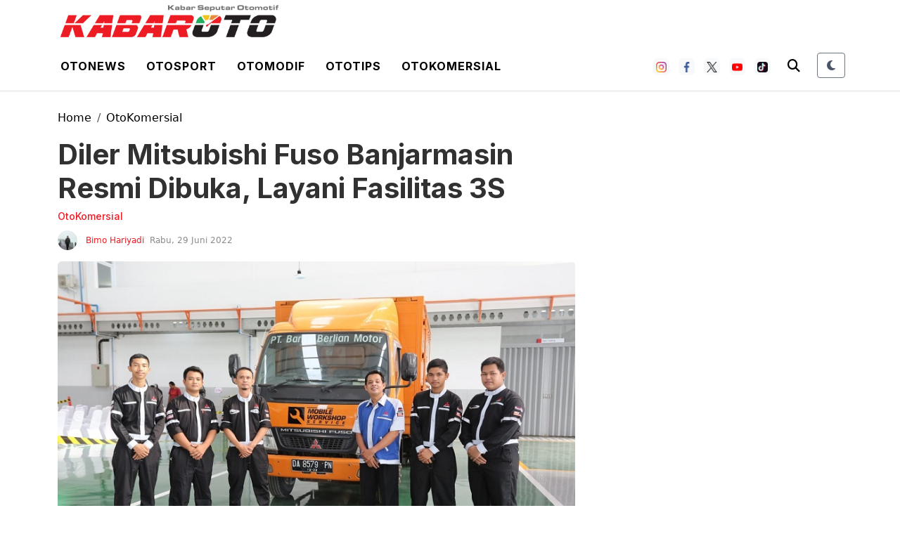

--- FILE ---
content_type: text/html; charset=utf-8
request_url: https://www.google.com/recaptcha/api2/aframe
body_size: 268
content:
<!DOCTYPE HTML><html><head><meta http-equiv="content-type" content="text/html; charset=UTF-8"></head><body><script nonce="K8wh7I9Byd3S2KYUNY3b-Q">/** Anti-fraud and anti-abuse applications only. See google.com/recaptcha */ try{var clients={'sodar':'https://pagead2.googlesyndication.com/pagead/sodar?'};window.addEventListener("message",function(a){try{if(a.source===window.parent){var b=JSON.parse(a.data);var c=clients[b['id']];if(c){var d=document.createElement('img');d.src=c+b['params']+'&rc='+(localStorage.getItem("rc::a")?sessionStorage.getItem("rc::b"):"");window.document.body.appendChild(d);sessionStorage.setItem("rc::e",parseInt(sessionStorage.getItem("rc::e")||0)+1);localStorage.setItem("rc::h",'1769288695844');}}}catch(b){}});window.parent.postMessage("_grecaptcha_ready", "*");}catch(b){}</script></body></html>